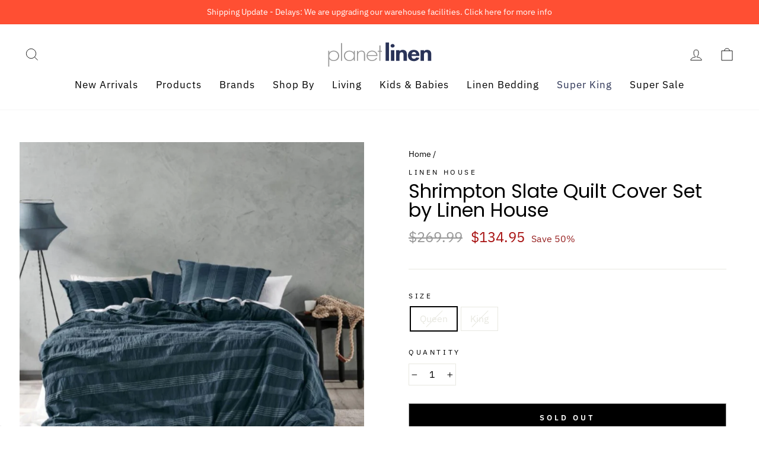

--- FILE ---
content_type: text/html; charset=utf-8
request_url: https://planetlinen.com.au/apps/reviews/products?url=https:/planetlinen.com.au/products/shrimpton-slate-quilt-cover-set-by-linen-house
body_size: 1192
content:
 [ { "@context": "http://schema.org",  "@type": "ProductGroup",  "@id": "https://planetlinen.com.au/products/shrimpton-slate-quilt-cover-set-by-linen-house#product_sp_schemaplus", "mainEntityOfPage": { "@type": "WebPage", "@id": "https://planetlinen.com.au/products/shrimpton-slate-quilt-cover-set-by-linen-house#webpage_sp_schemaplus", "sdDatePublished": "2026-01-25T02:28+1100", "sdPublisher": { "@context": "http://schema.org", "@type": "Organization", "@id": "https://schemaplus.io", "name": "SchemaPlus App" } }, "additionalProperty": [    { "@type": "PropertyValue", "name" : "Tags", "value": [  "Blue",  "Blues",  "Linen House",  "Minimal",  "quilt cover",  "Quilt Cover Set",  "quilt cover sets",  "SS21",  "Striped",  "SUPER SALE"  ] }   ,{"@type": "PropertyValue", "name" : "Size", "value": [  "Queen",  "King"  ] }   ],     "brand": { "@type": "Brand", "name": "Linen House",  "url": "https://planetlinen.com.au/collections/vendors?q=Linen%20House"  },  "category":"Quilt Cover Set", "color": "", "depth":"", "height":"", "itemCondition":"http://schema.org/NewCondition", "logo":"", "manufacturer":"", "material": "", "model":"",  "hasVariant": [         { "@type" : "Product",  "name" : "Queen",   "sku": "01703H847",   "gtin13": "9317146477148", "mpn": "",   "image": "https://planetlinen.com.au/cdn/shop/products/lh_shrimpton_slate_qcs_h2_8f140964-f7ae-4d29-bee8-ccd12bf013a9.jpg?v=1632102019&width=600",     "description": "A chic nod to vintage fashion of the seventies, Shrimpton in slate brings together ruching and elasticised seersucker waffle to create versatility.\nDesigned for those of us who adore block colour with intriguing details, this cotton set looks sublime styled with its matching European pillowcases and fringed cushion for a textural accent.\nQuilt Cover Set Includes:Queen\/King: 1 x Quilt Cover \/ 2 x Standard Pillowcases\nSize:\n\nQueen 210cm x 210cm\nKing 245cm x 210cm\n\nCare: Warm gentle machine wash separately before use. Wash inside out. Do not bleach. Do not tumble dry. Warm iron on reverse if required. Do not dry clean.\n ",  "offers": { "@type": "Offer", "url": "https://planetlinen.com.au/products/shrimpton-slate-quilt-cover-set-by-linen-house?variant=41145912262805", "@id": "41145912262805",  "inventoryLevel": { "@type": "QuantitativeValue", "value": "0" },    "availability": "http://schema.org/OutOfStock",     "price" : 134.95, "priceSpecification": [ { "@type": "UnitPriceSpecification", "price": 134.95, "priceCurrency": "AUD" }  ],      "priceCurrency": "AUD", "description": "AUD-13495-$134.95-$134.95 AUD-134.95", "priceValidUntil": "2030-12-21",    "shippingDetails": [  { "@type": "OfferShippingDetails", "shippingRate": { "@type": "MonetaryAmount",  "value": 9,    "currency": "AUD" }, "shippingDestination": { "@type": "DefinedRegion", "addressCountry": [  "AU"  ] }, "deliveryTime": { "@type": "ShippingDeliveryTime", "handlingTime": { "@type": "QuantitativeValue", "minValue": "2", "maxValue": "5", "unitCode": "DAY" }, "transitTime": { "@type": "QuantitativeValue", "minValue": "", "maxValue": "", "unitCode": "DAY" } }  ,"freeShippingThreshold" : { "@type": "MonetaryAmount", "minValue": 100, "currency": "AUD" }  }  ],   "hasMerchantReturnPolicy": [  { "@type": "MerchantReturnPolicy", "name": "ReturnPolicy", "applicableCountry": [  "AU"  ], "returnPolicyCategory": "https://schema.org/MerchantReturnFiniteReturnWindow"  ,"merchantReturnDays": 14, "returnMethod": "https://schema.org/ReturnByMail", "returnFees": "https://schema.org/ReturnFeesCustomerResponsibility", "refundType": ""   }  ],  "itemCondition":"http://schema.org/NewCondition",  "brand": { "@type": "Brand", "name": "Linen House",  "url": "https://planetlinen.com.au/collections/vendors?q=Linen%20House"  },  "seller": { "@type": "Organization", "name": "Planet Linen", "@id": "https://planetlinen.com.au#organization_sp_schemaplus" } }   },      { "@type" : "Product",  "name" : "King",   "sku": "01704H847",   "gtin13": "9317146477155", "mpn": "",   "image": "https://planetlinen.com.au/cdn/shop/products/lh_shrimpton_slate_qcs_h2_8f140964-f7ae-4d29-bee8-ccd12bf013a9.jpg?v=1632102019&width=600",     "description": "A chic nod to vintage fashion of the seventies, Shrimpton in slate brings together ruching and elasticised seersucker waffle to create versatility.\nDesigned for those of us who adore block colour with intriguing details, this cotton set looks sublime styled with its matching European pillowcases and fringed cushion for a textural accent.\nQuilt Cover Set Includes:Queen\/King: 1 x Quilt Cover \/ 2 x Standard Pillowcases\nSize:\n\nQueen 210cm x 210cm\nKing 245cm x 210cm\n\nCare: Warm gentle machine wash separately before use. Wash inside out. Do not bleach. Do not tumble dry. Warm iron on reverse if required. Do not dry clean.\n ",  "offers": { "@type": "Offer", "url": "https://planetlinen.com.au/products/shrimpton-slate-quilt-cover-set-by-linen-house?variant=41145912295573", "@id": "41145912295573",  "inventoryLevel": { "@type": "QuantitativeValue", "value": "0" },    "availability": "http://schema.org/OutOfStock",     "price" : 144.95, "priceSpecification": [ { "@type": "UnitPriceSpecification", "price": 144.95, "priceCurrency": "AUD" }  ],      "priceCurrency": "AUD", "description": "AUD-14495-$144.95-$144.95 AUD-144.95", "priceValidUntil": "2030-12-21",    "shippingDetails": [  { "@type": "OfferShippingDetails", "shippingRate": { "@type": "MonetaryAmount",  "value": 9,    "currency": "AUD" }, "shippingDestination": { "@type": "DefinedRegion", "addressCountry": [  "AU"  ] }, "deliveryTime": { "@type": "ShippingDeliveryTime", "handlingTime": { "@type": "QuantitativeValue", "minValue": "2", "maxValue": "5", "unitCode": "DAY" }, "transitTime": { "@type": "QuantitativeValue", "minValue": "", "maxValue": "", "unitCode": "DAY" } }  ,"freeShippingThreshold" : { "@type": "MonetaryAmount", "minValue": 100, "currency": "AUD" }  }  ],   "hasMerchantReturnPolicy": [  { "@type": "MerchantReturnPolicy", "name": "ReturnPolicy", "applicableCountry": [  "AU"  ], "returnPolicyCategory": "https://schema.org/MerchantReturnFiniteReturnWindow"  ,"merchantReturnDays": 14, "returnMethod": "https://schema.org/ReturnByMail", "returnFees": "https://schema.org/ReturnFeesCustomerResponsibility", "refundType": ""   }  ],  "itemCondition":"http://schema.org/NewCondition",  "brand": { "@type": "Brand", "name": "Linen House",  "url": "https://planetlinen.com.au/collections/vendors?q=Linen%20House"  },  "seller": { "@type": "Organization", "name": "Planet Linen", "@id": "https://planetlinen.com.au#organization_sp_schemaplus" } }   }    ],   "productGroupID":"7121976262805",  "productionDate":"", "purchaseDate":"", "releaseDate":"",  "review": [   ],   "sku": null,   "mpn": null,  "weight": { "@type": "QuantitativeValue", "unitCode": "LBR", "value": "" }, "width":"",    "description": "A chic nod to vintage fashion of the seventies, Shrimpton in slate brings together ruching and elasticised seersucker waffle to create versatility.\nDesigned for those of us who adore block colour with intriguing details, this cotton set looks sublime styled with its matching European pillowcases and fringed cushion for a textural accent.\nQuilt Cover Set Includes:Queen\/King: 1 x Quilt Cover \/ 2 x Standard Pillowcases\nSize:\n\nQueen 210cm x 210cm\nKing 245cm x 210cm\n\nCare: Warm gentle machine wash separately before use. Wash inside out. Do not bleach. Do not tumble dry. Warm iron on reverse if required. Do not dry clean.\n ",  "image": [      "https:\/\/planetlinen.com.au\/cdn\/shop\/products\/lh_shrimpton_slate_qcs_h2_8f140964-f7ae-4d29-bee8-ccd12bf013a9.jpg?v=1632102019\u0026width=600"    ,"https:\/\/planetlinen.com.au\/cdn\/shop\/products\/lhl-shrimptonslateqcs2_540x540_crop_center.progressive_85ae1f56-e9b9-4582-b41d-c7ae8211d9cb.jpg?v=1634181851\u0026width=600"    ,"https:\/\/planetlinen.com.au\/cdn\/shop\/products\/lhl-shrimptonslateqcs3_540x540_crop_center.progressive_336b23cc-0edd-46d2-a52b-0c1705814799.jpg?v=1634181852\u0026width=600"    ,"https:\/\/planetlinen.com.au\/cdn\/shop\/products\/lhl-shrimptonslateqcs4_540x540_crop_center.progressive_6c510b31-0f55-4f02-b4d4-e6b63ad32a2d.jpg?v=1634181854\u0026width=600"      ,"https:\/\/planetlinen.com.au\/cdn\/shop\/products\/lh_shrimpton_slate_qcs_h2_8f140964-f7ae-4d29-bee8-ccd12bf013a9.jpg?v=1632102019\u0026width=600"    ], "name": "Shrimpton Slate Quilt Cover Set by Linen House", "url": "https://planetlinen.com.au/products/shrimpton-slate-quilt-cover-set-by-linen-house" }      ,{ "@context": "http://schema.org", "@type": "BreadcrumbList", "name": "Planet Linen Breadcrumbs Schema by SchemaPlus", "itemListElement": [  { "@type": "ListItem", "position": 1, "item": { "@id": "https://planetlinen.com.au/collections", "name": "Products" } }, { "@type": "ListItem", "position": 2, "item": { "@id": "https://planetlinen.com.au/collections/100-200", "name": "$100-$200" } },  { "@type": "ListItem", "position": 3, "item": { "@id": "https://planetlinen.com.au/products/shrimpton-slate-quilt-cover-set-by-linen-house#breadcrumb_sp_schemaplus", "name": "Shrimpton Slate Quilt Cover Set by Linen House" } } ] }  ]

--- FILE ---
content_type: text/javascript; charset=utf-8
request_url: https://planetlinen.com.au/web-pixels@fcfee988w5aeb613cpc8e4bc33m6693e112/web-pixel-1850933484@524f6c1ee37bacdca7657a665bdca589/sandbox/worker.modern.js
body_size: -534
content:
importScripts('https://planetlinen.com.au/cdn/wpm/sfcfee988w5aeb613cpc8e4bc33m6693e112m.js');
globalThis.shopify = self.webPixelsManager.createShopifyExtend('1850933484', 'APP');
importScripts('/web-pixels/strict/app/web-pixel-1850933484@524f6c1ee37bacdca7657a665bdca589.js');


--- FILE ---
content_type: text/javascript; charset=utf-8
request_url: https://planetlinen.com.au/web-pixels@fcfee988w5aeb613cpc8e4bc33m6693e112/web-pixel-1051558124@34ad157958823915625854214640f0bf/sandbox/worker.modern.js
body_size: -661
content:
importScripts('https://planetlinen.com.au/cdn/wpm/sfcfee988w5aeb613cpc8e4bc33m6693e112m.js');
globalThis.shopify = self.webPixelsManager.createShopifyExtend('1051558124', 'APP');
importScripts('/web-pixels/strict/app/web-pixel-1051558124@34ad157958823915625854214640f0bf.js');
